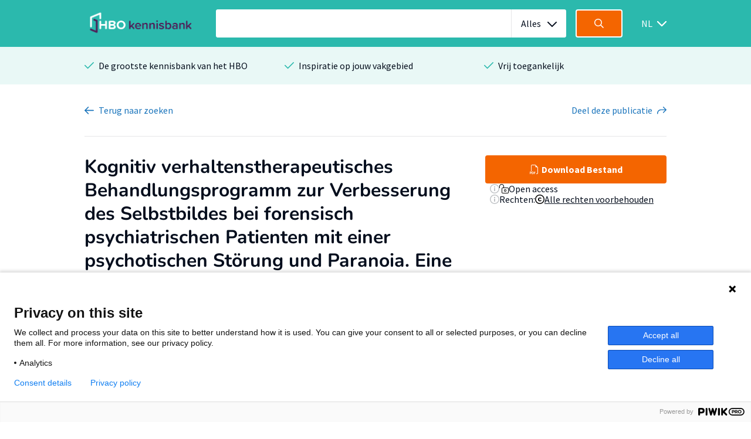

--- FILE ---
content_type: image/svg+xml
request_url: https://hbo-kennisbank.nl/img/icons/blue/arrow-left.svg
body_size: 643
content:
<svg xmlns="http://www.w3.org/2000/svg" width="16" height="16" viewBox="0 0 16 16" xmlns:xlink="http://www.w3.org/1999/xlink">
  <defs>
    <path id="a" d="M15.1999962,7.60012622 L2.73133779,7.60012622 L6.96575762,3.36570639 C7.27815908,3.05330493 7.27795908,2.54690256 6.96575762,2.2343011 C6.65335616,1.92189963 6.14695379,1.92189963 5.83435232,2.2343011 L0.234326103,7.83432732 C-0.0780753595,8.14672878 -0.0780753595,8.65333115 0.234126102,8.96553261 L5.83415232,14.5655588 C5.99035305,14.7217596 6.19515401,14.7999599 6.39995497,14.7999599 C6.60455593,14.7999599 6.80935689,14.7217596 6.96575762,14.5653588 C7.27815908,14.2531574 7.27795908,13.746555 6.96575762,13.4343535 L2.73113779,9.20013371 L15.1999962,9.20013371 C15.6417982,9.20013371 16.0001999,8.84173203 15.9999999,8.40012996 C15.9999999,7.9583279 15.6417982,7.60012622 15.1999962,7.60012622 Z"/>
  </defs>
  <g fill="none" fill-rule="evenodd">
    <use fill="#1B75BC" fill-rule="nonzero" xlink:href="#a"/>
  </g>
</svg>
